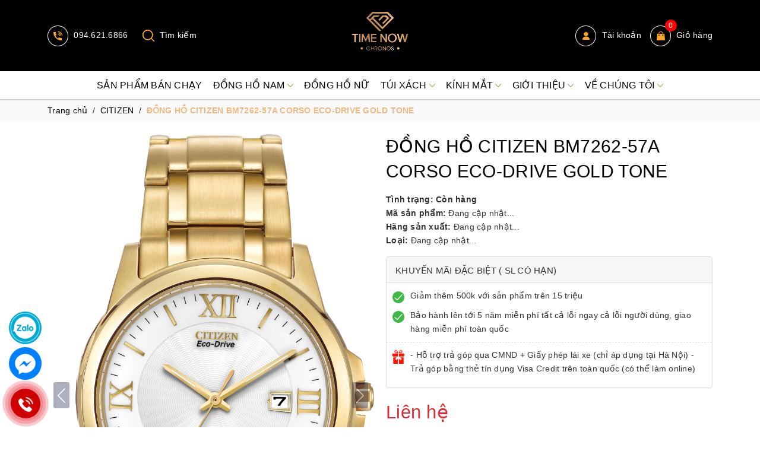

--- FILE ---
content_type: text/css
request_url: https://bizweb.dktcdn.net/100/423/878/themes/816882/assets/cf-stylesheet.css?1755315413957
body_size: 163
content:
#collection-filters-container .cf-select, #collection-filters-container #sort-by {
	display: inline-block;
	width: 100%;
	float: none;
}

#collection-filters-container {
	text-align: left;
	margin: 10px 0;
	padding: 10px;
    border: 1px solid #eee;
}

#collection-filters-container .cf-title {
	color: #c11;
	display: block;
	font-weight: bold;
	margin: 16px 0px 2px 0;
}

#collection-filters-container label {
	display: block;
	margin: 0 0 6px 0;
	cursor: pointer;
	font-weight: normal;
	letter-spacing: normal;
}

#collection-filters-container label span {
	font-weight: normal;
	word-wrap: break-word;
}

#collection-filters-container .cf-checkbox:checked + span {
	font-weight: bold;
}

#collection-filters-container label a {
	color: #23527e;
}

@media (max-width: 640px) {
	#collection-filters-container .cf-title {
		font-weight: bold;
		margin: 2px 5px 0 0;
	}

	#collection-filters-container .cf-select, #collection-filters-container #sort-by {
		display: block;
		width: 100%;
		max-width: none;
	}
}